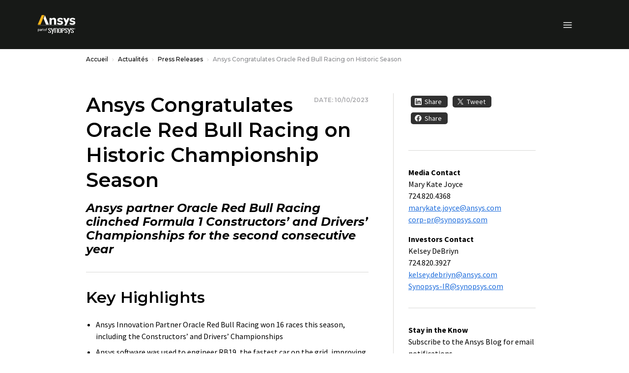

--- FILE ---
content_type: text/javascript
request_url: https://static.cloud.coveo.com/atomic/v3.21.0/p-3699e07e.js
body_size: 200
content:
import{b as o}from"./p-76cdb4e5.js";const t="atomic-search-layout";const e="atomic-search-interface";const n=`${e}-no-results`;const r=`${e}-error`;const s=`${e}-search-executed`;function c(o){return`only screen and (min-width: ${o})`}function a(s,c){return o(s,c,t,e,n,r,"atomic-refine-toggle","atomic-sort-dropdown")}export{a as b,r as e,s as f,c as m,n};
//# sourceMappingURL=p-3699e07e.js.map